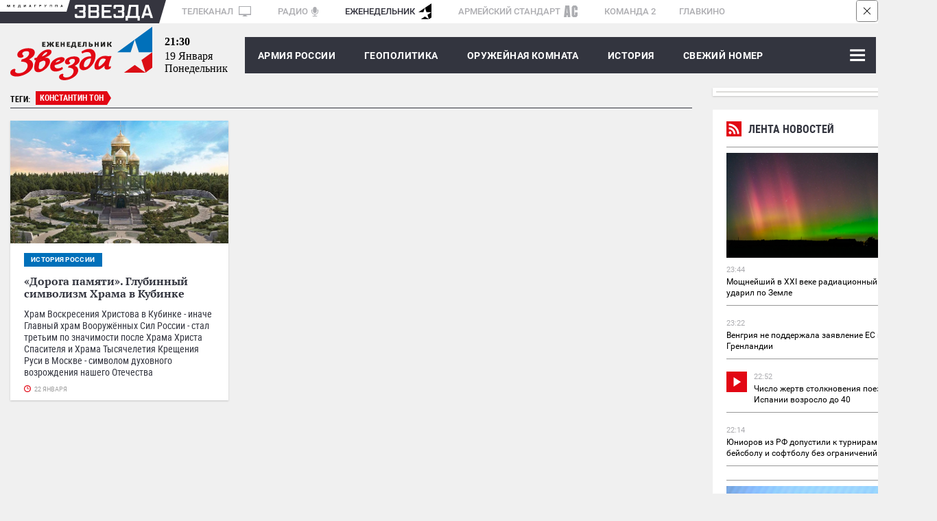

--- FILE ---
content_type: text/html; charset=UTF-8
request_url: https://zvezdaweekly.ru/tags/?q=%D0%9A%D0%BE%D0%BD%D1%81%D1%82%D0%B0%D0%BD%D1%82%D0%B8%D0%BD+%D0%A2%D0%BE%D0%BD
body_size: 9906
content:
<!DOCTYPE html>
<html lang="ru">
<head>
<meta charset="UTF-8">
<meta http-equiv="X-UA-Compatible" content="IE=edge">
<meta name="viewport" content="width=device-width,initial-scale=1.0">
<meta name = "format-detection" content = "telephone=no">
<meta property="fb:app_id" content="354770398332819" />

<link rel="stylesheet" href="/assets/js/owlcarousel2-2.2.1/dist/assets/owl.carousel.css">
<link rel="stylesheet" href="/assets/js/owlcarousel2-2.2.1/dist/assets/owl.theme.default.css">
<link rel="stylesheet" href="/assets/css/magnific-popup.css">
<link rel="stylesheet" href="/assets/css/tiny-slider.css">
<!--[if (lt IE 9)]><script src="https://cdnjs.cloudflare.com/ajax/libs/tiny-slider/2.9.2/min/tiny-slider.helper.ie8.js"></script><![endif]-->
<link rel="stylesheet" href="//tvzvezda.ru/assets/css/banners.css">
<link href="/assets/css/style053.css?=1" rel="stylesheet" type='text/css' />
<title>Новости : Константин Тон  - Еженедельник «ЗВЕЗДА»</title>

<meta name="description" content="zvezdaweekly.ru Еженедельник «ЗВЕЗДА»: главные новости дня, комментарии экспертов. Аналитика, Инфографика, Геополитика, Военное обозрение, Армия России.">
<meta property="og:title" content="zvezdaweekly.ru Еженедельник «ЗВЕЗДА»"/>
<meta property="og:description" content="zvezdaweekly.ru Еженедельник «ЗВЕЗДА»: главные новости дня, комментарии экспертов. Аналитика, Инфографика, Геополитика, Военное обозрение, Армия России."/>
<meta property="og:image" content="//zvezdaweekly.ru/assets/images/logo.svg"/>
<meta property="og:url" content="https://zvezdaweekly.ru/"/>
<meta property="og:site_name" content="Еженедельник «ЗВЕЗДА»"/>
<meta property="article:author" content="https://zvezdaweekly.ru">

<link rel="icon" type="image/x-icon" href="/assets/favicon/favicon.ico" />
<link rel="apple-touch-icon" sizes="180x180" href="/assets/favicon/apple-touch-icon.png?v=e">
<link rel="icon" type="image/png" sizes="32x32" href="/assets/favicon/favicon-32x32.png?v=e">
<link rel="icon" type="image/png" sizes="16x16" href="/assets/favicon/favicon-16x16.png?v=e">
<link rel="manifest" href="/manifest.json?v=e">
<link rel="mask-icon" href="/assets/favicon/safari-pinned-tab.svg?v=e" color="#5bbad5">
<link rel="shortcut icon" href="/assets/favicon/favicon.ico?v=e">
<meta name="msapplication-config" content="/assets/favicon/browserconfig.xml?v=e">
<meta name="theme-color" content="#ffffff">
<!-- Global site tag (gtag.js) - Google Analytics -->
<script async src="https://www.googletagmanager.com/gtag/js?id=UA-112681953-1"></script>
<script>
window.dataLayer = window.dataLayer || [];
function gtag(){dataLayer.push(arguments);}
gtag('js', new Date());
gtag('config', 'UA-112681953-1');
</script>
<script type="text/javascript" src="https://yastatic.net/pcode/adfox/loader.js" crossorigin="anonymous"></script>
<script src='https://news.gnezdo.ru/loader.min.js' crossorigin='use-credentials' async></script>
</head>
<body class="svg">
<!--Расположение: ZW-0-->
<div class="hidden-sm-down">
<div id="billboardYa">
<!-- обвязка прилипающего блока -->
<div id="sticky" style="width: 100%; z-index: 999998; background: rgb(247, 247, 247);">
<!-- крестик для закрытия блока -->
<div id="stickyClose" style="z-index: 99999999; width: 30px; height: 30px; position: absolute; top: 0px; right: 0px; border: 1px solid rgba(0, 0, 0, 0.5); border-radius: 4px; display: unset;">
<svg version="1.1" xmlns="http://www.w3.org/2000/svg" viewBox="0 0 40 40"><rect fill="#fff" x="0" y="0" rx="4" width="100%" height="100%"></rect><polygon points="27,13.7 26.3,13 20,19.3 13.7,13 13,13.7 19.3,20 13,26.3 13.7,27 20,20.7 26.3,27 27,26.3 20.7,20"></polygon></svg>
</div>
<!-- сюда отрисовываем баннер -->
<div id="adfox_151609372077378986"></div>
</div>
</div>
</div>
<!--Расположение: ZW-0 mobile header-->
<div id="adfox_15161003263771287" class="center_reclama"></div>
<div class="container hidden-sm-down">
<div class="mediagroup">
<div class="mediagroup_half_white"></div>
<div class="main">
<div class="mediagroup_fake_black"></div>
<div class="mediagroup_media_logo"><img class="mediagroup_media_logo_img" width="84" height="4" src="/assets/images/mediagroup/mediagroup.svg" />
<img width="10" height="34" src="/assets/images/mediagroup/triangle_scaleble_fff_35353f.svg" /></div><!--
---><div class="mediagroup_zvezda_logo">
<img class="mediagroup_zvezda_logo_img" src="/assets/images/mediagroup/zvezda.svg" />
<img width="10" height="34" src="/assets/images/mediagroup/triangle_scaleble_35353f_fff.svg" />
</div><!--
---><div class="mediagroup_whitefield" style="padding: 5px 0 0 8px !important;">
<a href="https://tvzvezda.ru/">ТЕЛЕКАНАЛ <span class="mediagroup_sm_logo mediagroup_tv_logo"><img src="/assets/images/mediagroup/tv_icon.svg" /></span></a>
<a href="http://radiozvezda.ru">РАДИО<span class="mediagroup_sm_logo mediagroup_radio_logo"><img src="/assets/images/mediagroup/radio.svg" /></span></a>
<a class="mediagroup_corrent_logo" href="/">ЕЖЕНЕДЕЛЬНИК<span class="mediagroup_sm_logo mediagroup_weekly_logo"><img src="/assets/images/mediagroup/weekly.svg" /></span></a>
<a href="https://armystandard.ru">АРМЕЙСКИЙ СТАНДАРТ<span class="mediagroup_sm_logo mediagroup_as_logo"><img src="/assets/images/mediagroup/as_icon1.svg" /></span></a>
<a href="http://komanda2.ru/">КОМАНДА 2</a>
<a href="http://glavkino.ru/">ГЛАВКИНО</a>
</div>
<div class="mediagroup_rightfield">
</div>
</div>
<div class="mediagroup_full_white"></div>
</div>
</div>
<header class="header">
<div class="container">
<div class="top_head main_real">
<a href="/" class="logo">
<img class="hidden-sm-down" src="/assets/images/logo.svg">
<img class="hidden-sm-up mobile_logo" src="/assets/images/logo_mobile.svg">
</a>
<div class="polosa_start"></div>
<div class="current-date ">
<div class="current-date-time hidden-sm-down"></div>
<div class="current-date-date"></div>
<div class="current-date-week"></div>
</div>
<nav class="menu hidden-sm-up">
<div class="polosa_logo">
<div class="navbar-line">
<label for="mobile-navbar" class="navbar-handle"><span></span></label>
<label for="mobile-navbar" class="searchbar-handle js-focused-on-search"><span></span></label>
</div>
<input type="checkbox" id="mobile-navbar" class="navbar-toggle collapsed">
<div class="fixed-menu">
<label class="close-bt" for="mobile-navbar"><img src="/assets/images/btn_close.svg"></label>
<div class="fixed-menu-wrapper">
<ul class="navbar-left nav" style="">

<li class="expanded-menu">

<div class="expanded-button">
<a class="expanded-button-text not-expanded-button" href="/news/army/">Армия России</a>
</div>

</li>

<li class="expanded-menu">

<input type="checkbox" id="navbar-checkbox-1" class="navbar-toggle collapsed">
<div class="expanded-button">
<label for="navbar-checkbox-1" class="expanded-button-label"></label>
<a class="expanded-button-text" href="/news/geopolitics/">Геополитика</a>
</div>
<ul class="second-level">

<li class=""><a href="/tags/?q=Политика и экономика">Политика и экономика</a></li>

<li class=""><a href="/tags/?q=Вокруг России">Вокруг России</a></li>

<li class=""><a href="/tags/?q=Конфликты">Конфликты</a></li>

</ul>

</li>

<li class="expanded-menu">

<input type="checkbox" id="navbar-checkbox-2" class="navbar-toggle collapsed">
<div class="expanded-button">
<label for="navbar-checkbox-2" class="expanded-button-label"></label>
<a class="expanded-button-text" href="/news/armory_room/">Оружейная комната</a>
</div>
<ul class="second-level">

<li class=""><a href="/tags/?q=ОПК">ОПК</a></li>

<li class=""><a href="/tags/?q=Рынки вооружений">Рынки вооружений</a></li>

<li class=""><a href="/tags/?q=Вооружение">Вооружение</a></li>

<li class=""><a href="/tags/?q=Военная техника">Военная техника</a></li>

</ul>

</li>

<li class="expanded-menu">

<input type="checkbox" id="navbar-checkbox-3" class="navbar-toggle collapsed">
<div class="expanded-button">
<label for="navbar-checkbox-3" class="expanded-button-label"></label>
<a class="expanded-button-text" href="/news/history/">История</a>
</div>
<ul class="second-level">

<li class=""><a href="/tags/?q=День Победы">День Победы</a></li>

</ul>

</li>

<li class="expanded-menu">

<div class="expanded-button">
<a class="expanded-button-text not-expanded-button" href="/news/new_magazine/">Свежий номер</a>
</div>

</li>

<li class="expanded-menu">

<input type="checkbox" id="navbar-checkbox-5" class="navbar-toggle collapsed">
<div class="expanded-button">
<label for="navbar-checkbox-5" class="expanded-button-label"></label>
<a class="expanded-button-text" href="/news/fathers_and_sons/">Отцы и дети</a>
</div>
<ul class="second-level">

<li class=""><a href="/tags/?q=Ветераны">Ветераны</a></li>

<li class=""><a href="/tags/?q=ДОСААФ">ДОСААФ</a></li>

<li class=""><a href="/tags/?q=Военное образование">Военное образование</a></li>

<li class=""><a href="/tags/?q=Юнармия">Юнармия</a></li>

</ul>

</li>

<li class="expanded-menu">

<div class="expanded-button">
<a class="expanded-button-text not-expanded-button" href="/news/opinion/">Мнения</a>
</div>

</li>

<li class="search-in-mobile">
<form action="/search" method="get" class="search-menu">
<input class="js-on-search search-input-mobile" name="q" type="search" value="Константин Тон" placeholder="Поиск" minlength="3"/>
<input type="submit" value="" class="search-submit-mobile" />
</form>
</li>
<li class="opened-menu">
<a href="https://tvzvezda.ru/" target="_blank" class="mediagroup-mobile">
<img class="tv_icon" src="/assets/images/mediagroup/tv_icon.svg">Телеканал «ЗВЕЗДА»</a>
<a href="http://radiozvezda.ru" target="_blank" class="mediagroup-mobile">
<img class="radio_icon" src="/assets/images/mediagroup/radio.svg"> Радио «ЗВЕЗДА»</a>
<a href="https://armystandard.ru" target="_blank" class="mediagroup-mobile">
<img class="as_icon" src="/assets/images/mediagroup/as_icon1.svg"> Журнал «Армейский стандарт»</a>
<a href="http://komanda2.ru/" target="_blank" class="mediagroup-mobile">Команда 2</a>
<a href="http://glavkino.ru/" target="_blank" class="mediagroup-mobile">
<img class="kinostudio_icon" src="/assets/images/mediagroup/kinostudio.svg">ГЛАВКИНО</a>
</li>
</ul>
</div>
</div>
</div>
</nav>
<nav class="menu hidden-sm-down">
<div class="polosa_logo">
<div class="weekly-menu">
<a href="/news/army/">Армия России</a>
<a href="/news/geopolitics/">ГЕОПОЛИТИКА</a>
<a href="/news/armory_room/">ОРУЖЕЙНАЯ КОМНАТА</a>
<a href="/news/history/">История</a>
<a href="/news/new_magazine/">Свежий номер</a>
</div>
<input type="checkbox" id="navbar-checkbox" class="navbar-toggle collapsed">
<input type="checkbox" id="searchbar-checkbox" class="navbar-toggle collapsed">
<div class="navbar-line">
<label for="navbar-checkbox" class="navbar-handle"><span></span></label>
<label for="searchbar-checkbox" class="searchbar-handle">
<span></span>
</label>
</div>
<form action="/search" method="get" class="search-menu">
<label id="search_label" for="search"></label>
<input id="search" name="q" type="search" value="Константин Тон" placeholder="Поиск" minlength="3"/>
<input id="search_submit" type="submit" value="Найти" />
</form>
<div class="inner-menu">

<ul class="navbar-nav second-nav">
<li class="first"><a href="/news/army/" >Армия России</a></li>

</ul>

<ul class="navbar-nav second-nav">
<li class="first"><a href="/news/geopolitics/" >Геополитика</a></li>


<li class="second"><a href = "/tags/?q=Политика и экономика" > Политика и экономика </a></li>

<li class="second"><a href = "/tags/?q=Вокруг России" > Вокруг России </a></li>

<li class="second"><a href = "/tags/?q=Конфликты" > Конфликты </a></li>


</ul>

<ul class="navbar-nav second-nav">
<li class="first"><a href="/news/armory_room/" >Оружейная комната</a></li>


<li class="second"><a href = "/tags/?q=ОПК" > ОПК </a></li>

<li class="second"><a href = "/tags/?q=Рынки вооружений" > Рынки вооружений </a></li>

<li class="second"><a href = "/tags/?q=Вооружение" > Вооружение </a></li>

<li class="second"><a href = "/tags/?q=Военная техника" > Военная техника </a></li>


</ul>

<ul class="navbar-nav second-nav">
<li class="first"><a href="/news/history/" >История</a></li>


<li class="second"><a href = "/tags/?q=День Победы" > День Победы </a></li>


</ul>

<ul class="navbar-nav second-nav">
<li class="first"><a href="/news/new_magazine/" >Свежий номер</a></li>

</ul>

<ul class="navbar-nav second-nav">
<li class="first"><a href="/news/fathers_and_sons/" >Отцы и дети</a></li>


<li class="second"><a href = "/tags/?q=Ветераны" > Ветераны </a></li>

<li class="second"><a href = "/tags/?q=ДОСААФ" > ДОСААФ </a></li>

<li class="second"><a href = "/tags/?q=Военное образование" > Военное образование </a></li>

<li class="second"><a href = "/tags/?q=Юнармия" > Юнармия </a></li>


</ul>

<ul class="navbar-nav second-nav">
<li class="first"><a href="/news/opinion/" >Мнения</a></li>

</ul>

</div>
</div>
</nav>
</div>
</div>
</header>


<div class="container">
<div class="row">
<div class="col col-w-1006">
<div class="tags tagsinbegin">
<div class="tag-name">ТЕГИ:</div>

<div class="
tag-one

first-tag">
<span class="words">Константин Тон</span>
</div>

</div>

<div class="js-ajax-receiver">







<div class="row space-between">

<div class="col-3">
<a href="/news/20201221714-SshSo.html" class="foto-news">
<img class="foto-news-image" src="https://mcdn2.tvzvezda.ru/storage/default/2020/01/22/d32b22d1bb9d41a093c462d944f4212b.jpg"/>
<div class="text-inner">

<div class="main-tag-name"><span>история россии</span></div>

<div class="text-wrap">«Дорога памяти». Глубинный символизм Храма в Кубинке</div>
<div class="anons-wrap">Храм Воскресения Христова в Кубинке - иначе Главный храм Вооружённых Сил России - стал третьим по значимости после Храма Христа Спасителя и Храма Тысячелетия Крещения Руси в Москве - символом духовного возрождения нашего Отечества</div>
</div>
<div class="date-update">22 января</div>
</a>
</div>




<div class="col-3"></div>
<div class="col-3"></div>
</div>




<div class="row space-between hidden-sm-down">
<!--Расположение: ZW-4 desktop сontent2-->
<div id="adfox_15161020208463528"></div>
</div>
<div class="reclama hidden-sm-up lined">
<div class="rec_block">Реклама</div>
<div class="inner">
<!--Расположение: ZW-4 mobile сontent2-->
<div id="adfox_151695663042183395" class="center_reclama"></div>
</div>
</div>
</div>

</div>
<div class="col col-w-300">
<div class="hidden-sm-down">
<!--Расположение: ZW-1 desktop sidebar top-->
<div class="outer-banner" style="box-shadow: 0px 1px 2px rgba(153, 153, 153, 0.5);">
<div class="inner-banner">
<div id="adfox_151610080920555053"></div>
</div>
</div>
</div>
<div class="line_news">
<div class="shadow">
<iframe scrolling="no" frameborder="no" border="0" hspace="0" vspace="0" allowfullscreen="true"
mozallowfullscreen="true" webkitallowfullscreen="true"
width="100%" height="1500px"
src="//tvzvezda.ru/export-blocks/lenta_news" class=""
style="border: none; display: block;"
></iframe>
</div>
</div>
<div class="js-in-banner_efir_program shadow">
</div>
<div class="js-in-banner_filmsonline shadow">
</div>
<div class="outer-banner hidden-sm-down" style="box-shadow: 0px 1px 2px rgba(153, 153, 153, 0.5);">
<div class="inner-banner">
<!--Расположение: ZW-5 desktop sidebar bottom-->
<div id="adfox_151610206056418492"></div>
</div>
</div>
</div>

</div>
</div>

<div class="reclama hidden-sm-up lined">
<div class="r39890"></div>
<script>
(function() {
var container = (function() {
var informers = document.getElementsByClassName('r39890'),
len = informers.length;
return len ? informers[len - 1] : null;
})(),
idn = (function() {
var i, num, idn = '', chars = "abcdefghiklmnopqrstuvwxyz",
len = Math.floor((Math.random() * 2) + 4);
for (i = 0; i < len; i++) {
num = Math.floor(Math.random() * chars.length);
idn += chars.substring(num, num + 1);
}
return idn;
})();
container.id = idn;
var script = document.createElement('script');
script.className = 's39890';
script.src = 'https://js-ru.virtonnews.com/n4p/0/39/ticker_39890.js';
script.dataset.idn = idn;
container.appendChild(script);
})();
</script>
</div>
<!--Расположение: ZW-6 desktop footer-->
<div id="adfox_151610210573068842" class="hidden-sm-down"></div>
<div class="reclama hidden-sm-up lined">
<div class="rec_block">Реклама</div>
<div class="inner">
<!--Расположение: ZW-6 mobile footer-->
<div id="adfox_151678592496158412" class="center_reclama"></div>
</div>
</div>
<!--Тип баннера: zw-7-->
<div class="hidden-sm-up">
<div id="popup_adfox_160849217711213880" style="bottom: 0px; position: fixed; z-index: 99999998; width: 100%; max-height: 100px; left: 0px; background-color: #808080;">
<div id="popupStickyClose" style="z-index: 99999999;width: 30px;height: 30px;position: absolute;top: 0px;right: 0px;border: 1px solid rgba(0,0,0,0.5);border-radius: 4px; display: none">
<svg version="1.1" xmlns="http://www.w3.org/2000/svg" viewBox="0 0 40 40"><rect fill="#fff" x="0" y="0" rx="4" width="100%" height="100%"></rect><polygon points="27,13.7 26.3,13 20,19.3 13.7,13 13,13.7 19.3,20 13,26.3 13.7,27 20,20.7 26.3,27 27,26.3 20.7,20"></polygon></svg>
</div>
<script type="text/javascript">
var popupStickyClose = document.getElementById("popupStickyClose");
function render_adfox_160849217711213880 () {
popupStickyClose.style.display = 'unset';
popupStickyClose.addEventListener ('click', function () {
var popupBanner = document.getElementById('popup_adfox_160849217711213880');
popupBanner.parentNode.removeChild (popupBanner);
var timer = setTimeout( function () {
popupBanner.parentNode.removeChild (popupBanner)
}, 5000);
});
}
</script>
<!--AdFox START-->
<!--zvezda_site-->
<!--Площадка: zvezdaweekly.ru / * / *-->
<!--Тип баннера: zw-7-->
<!--Расположение: <низ страницы>-->
<div id="adfox_160849217711213880"></div>
</div>
</div>
<div class="footer">
<div class="container">
<table class="gap2">
<tr><td colspan="3">
<a href="/" class="logo"><img src="/assets/images/zvezdamedia_logo_w230.svg" width="230" height="65" alt="Медиагруппа «Звезда»"/></a>
<div class="social flex justify-content-space-between">


<a class="ok" target="_blank" href="https://ok.ru/group/53875662127297"><img width="12" height="19" src="/assets/images/social/ok.svg" onerror="this.onerror=null; this.src='/assets/images/social/ok.png'" alt="Еженедельник «Звезда» на одноклассниках"></a>
<a class="vk" target="_blank" href="https://vk.com/zvezdaweekly"><img style="margin: 0;" width="34" height="35" src="/assets/images/social/vk.svg" onerror="this.onerror=null; this.src='/assets/images/social/vk.png'" alt="Еженедельник «Звезда» вконтакте"></a>
<a class="telegram" target="_blank" href="https://t.me/zvezdaweekly"><img width="18" height="18" src="/assets/images/social/telegram.svg" onerror="this.onerror=null; this.src='/assets/images/social/telegram.png'" alt="Еженедельник «Звезда» в telegram"></a>

<a class="dzen" target="_blank" href="https://dzen.ru/id/5aa798a9c89010028f15d3ae"><img width="18" height="18" src="/assets/images/social/dzen.svg" onerror="this.onerror=null; this.src='/assets/images/social/dzen.png'" alt="Еженедельник «Звезда» на Дзен"></a>


<!--
<a class="rss" href="http://tvzvezda.ru/rss/"><img width="14" height="14" src="/assets/images/social/rss.svg" onerror="this.onerror=null; this.src='/assets/images/social/rss.png'" alt="RSS еженедельника «Звезда»"></a>
-->
</div>
</td><td class="hidden-sm-down">




</td><td class="hidden-sm-down">
</td>
</tr>
</table>
</div>
<div class="info_zvezda">
<div class="main">
<div class="inner">
<div class="copyright">


Сетевое издание «Еженедельник «ЗВЕЗДА» (zvezdaweekly.ru) (далее – Издание) является средством массовой информации и зарегистрировано в Федеральной службе по надзору в сфере связи, информационных технологий и массовых коммуникаций (Свидетельство о регистрации ЭЛ № ФС77–73041 от 06 июня 2018 года).
<br /><br />
Учредителем является акционерное общество «Телерадиокомпания Вооруженных Сил Российской Федерации «ЗВЕЗДА» (АО «ТРК ВС РФ «ЗВЕЗДА»).
<br/><br/>
Главный редактор: Одноколенко О.Г.
<br/><br/>
&nbsp;&nbsp;&nbsp;Контакты:<br />
&nbsp;&nbsp;&nbsp;Адрес: Россия, 129164, г. Москва, проспект Мира, д. 126<br />
&nbsp;&nbsp;&nbsp;E-mail: <a href="mailto:info@zvezdaweekly.ru">info@zvezdaweekly.ru</a><br />
&nbsp;&nbsp;&nbsp;Тел: <a href="tel:+74956830270">+7 (495) 683-0270</a><br />
<br/>
Издание может содержать информационную продукцию, предназначенную для лиц старше 18 лет.<br />
На сайте zvezdaweekly.ru применяются рекомендательные технологии (информационные технологии предоставления информации на основе сбора, систематизации и анализа сведений, относящихся к предпочтениям пользователей сети «Интернет», находящихся на территории Российской Федерации). <a target="_blank" href="https://zvezdaweekly.ru/about/202311201546-7c816.html">Подробнее</a><br />
<br />
<a href="/about/pravo-zw">Правила использования материалов АО «ТРК ВС РФ «ЗВЕЗДА».</a>
<br /><br />
© АО «ТРК ВС РФ «ЗВЕЗДА»
</div>
<div class="subfooter">
<div class="nextblock">
<!-- Top100 (Kraken) Widget -->
<span id="top100_widget"></span>
<!-- END Top100 (Kraken) Widget -->
<!-- Top100 (Kraken) Counter -->
<script>
(function (w, d, c) {
(w[c] = w[c] || []).push(function() {
var options = {
project: 4540063,
element: 'top100_widget',
};
try {
w.top100Counter = new top100(options);
} catch(e) { }
});
var n = d.getElementsByTagName("script")[0],
s = d.createElement("script"),
f = function () { n.parentNode.insertBefore(s, n); };
s.type = "text/javascript";
s.async = true;
s.src =
(d.location.protocol == "https:" ? "https:" : "http:") +
"//st.top100.ru/top100/top100.js";
if (w.opera == "[object Opera]") {
d.addEventListener("DOMContentLoaded", f, false);
} else { f(); }
})(window, document, "_top100q");
</script>
<noscript>
<img src="//counter.rambler.ru/top100.cnt?pid=4540063" alt="Топ-100" />
</noscript>
<!-- END Top100 (Kraken) Counter -->
</div>
<div class="nextblock">
<!-- Rating@Mail.ru counter -->
<script type="text/javascript">
var _tmr = window._tmr || (window._tmr = []);
_tmr.push({id: "2957659", type: "pageView", start: (new Date()).getTime()});
(function (d, w, id) {
if (d.getElementById(id)) return;
var ts = d.createElement("script"); ts.type = "text/javascript"; ts.async = true; ts.id = id;
ts.src = (d.location.protocol == "https:" ? "https:" : "http:") + "//top-fwz1.mail.ru/js/code.js";
var f = function () {var s = d.getElementsByTagName("script")[0]; s.parentNode.insertBefore(ts, s);};
if (w.opera == "[object Opera]") { d.addEventListener("DOMContentLoaded", f, false); } else { f(); }
})(document, window, "topmailru-code");
</script><noscript><div>
<img src="//top-fwz1.mail.ru/counter?id=2957659;js=na" style="border:0;position:absolute;left:-9999px;" alt="" />
</div></noscript>
<!-- //Rating@Mail.ru counter -->
<!-- Rating@Mail.ru logo -->
<a href="https://top.mail.ru/jump?from=2957659">
<img src="//top-fwz1.mail.ru/counter?id=2957659;t=295;l=1"
style="border:0;" height="31" width="38" alt="Рейтинг@Mail.ru" /></a>
<!-- //Rating@Mail.ru logo -->
</div>
<div class="nextblock">
<!--LiveInternet counter--><script type="text/javascript">
document.write("<a href='//www.liveinternet.ru/click' "+
"target=_blank><img src='//counter.yadro.ru/hit?t44.1;r"+
escape(document.referrer)+((typeof(screen)=="undefined")?"":
";s"+screen.width+"*"+screen.height+"*"+(screen.colorDepth?
screen.colorDepth:screen.pixelDepth))+";u"+escape(document.URL)+
";h"+escape(document.title.substring(0,150))+";"+Math.random()+
"' alt='' title='LiveInternet' "+
"border='0' width='31' height='31'><\/a>")
</script><!--/LiveInternet-->
</div>
<div class="clear"></div>
</div>
</div>
</div>
</div>
<div class="upbutton">
<div class="transition_all">
<a href="#" id="upbutton">
<svg width="50" height="50">
<image xlink:href="/assets/images/up_btn.svg" width="50" height="50"/>
</svg>
</a>
</div>
</div>
<div class="cookie_messege">
<div class="cookie_messege_text">Необходимо включить куки (Cookies) в настройках вашего браузера. Мы используем cookies, чтобы обеспечить вам лучшее взаимодействие с нашим сайтом, в частности это <b>просмотр видео</b> к новостям, новых <b>программ</b> и <b>прямого эфира</b> еженедельника «Звезда». Наш сайт использует cookies в том числе и от сторонних ресурсов, чтобы предоставить наиболее релевантную вам рекламную информацию. Продолжая использовать наш сайт, вы соглашаетесь с использованием cookies.
</div>
<svg class="close_button" width="34" height="34">
<image xlink:href="/assets/images/cross-in-circle.svg" width="34" height="34"/>
</svg>
</div>
</div>
<!-- Yandex.Metrika counter -->
<script type="text/javascript" >
(function(m,e,t,r,i,k,a){m[i]=m[i]||function(){(m[i].a=m[i].a||[]).push(arguments)};
m[i].l=1*new Date();k=e.createElement(t),a=e.getElementsByTagName(t)[0],k.async=1,k.src=r,a.parentNode.insertBefore(k,a)})
(window, document, "script", "https://mc.yandex.ru/metrika/tag.js", "ym");
ym(47357640, "init", {
clickmap:true,
trackLinks:true,
accurateTrackBounce:true,
webvisor:true
});
</script>
<noscript><div><img src="https://mc.yandex.ru/watch/47357640" style="position:absolute; left:-9999px;" alt="" /></div></noscript>
<!-- /Yandex.Metrika counter -->
<script type="text/javascript" src="/assets/js/promise-polyfill.min.js" ></script>
<script type="text/javascript" src="/assets/js/fetch.umd.js" ></script>
<script type="text/javascript" charset="utf-8">
(function() {
var sm = document.createElement("script");
sm.type = "text/javascript";
sm.async = true;
sm.defer = true;
sm.src = "//services.tvzvezda.ru/analytics/static/zvezdaweekly.js?v=2";
var s = document.getElementsByTagName("script")[0];
s.parentNode.insertBefore(sm, s);
})();
</script>
<script type="text/javascript" src="/assets/js/playerjs-tvzvezda-combine-12.9.js"></script>
<script type="text/javascript" src="/assets/js/adfox.lpd.js" ></script>
<script type="text/javascript" src="/assets/js/swfobject_2.3.js"></script>
<script type="text/javascript" src="/assets/js/jquery-3.3.1.min.js"></script>
<script type="text/javascript" src="/assets/js/jquery.magnific-popup.ru.min.js" ></script>
<script type="text/javascript" src="/assets/js/retina.min.js" ></script>
<script type="text/javascript" src="/assets/js/jquery.nicescroll.min.js" ></script>
<script type="text/javascript" src="/assets/js/owlcarousel2-2.2.1/dist/owl.carousel.js" ></script>
<script type="text/javascript" src="/assets/js/tiny-slider.js"></script>
<script type="text/javascript" src="/assets/js/doT.min.js" ></script>
<script type="text/javascript" src="/assets/js/templates.js" ></script>
<script type="text/javascript" src="/assets/js/date.format.js" ></script>
<script type="text/javascript" src="//vk.com/js/api/share.js?94" charset="windows-1251" ></script>
<script src="/adfox.js"></script>
<script type="text/javascript" src="/assets/js/script_js.min.js" ></script>
<script type="text/javascript" src="/assets/js/script03.js" ></script>

<script>
var offset = 5;
var limit = 5;
$(".js-ajax-call").click(function (e) {
e.preventDefault();
offset = offset + limit;
$.getTvzvezdaBlock(templates.main,"/tags/"+limit+"/"+offset+"/?q=Константин Тон", '.js-ajax-receiver', '.js-ajax-call', {'reset':'dd mmmm', 'count':limit});
});
</script>



<script>
(function() {
if (document.getElementsByClassName('main-slider').length) {
var addcenterclass = function (info, eventName) {
$(".tns-item").removeClass("center");
var _slides = $(".tns-item.tns-slide-active");
if (_slides.length == 1)
_slides.addClass("center");
else
// _slides[Math.ceil(_slides.length/2)].addClass("center");
_slides.filter(function(index, element){
return index === Math.floor(_slides.length/2);
}).addClass("center");
};
var main_slider = tns({
container: '.main-slider',
items: 1,
//slideBy: 'page',
edgePadding: 50,
//fixedWidth: 590,
//gutter: 30,
center: true,
controls: true,
controlsContainer: '.main-slider-controls',
nav: false,
autoplayButtonOutput: false,
preventScrollOnTouch: 'auto',
mouseDrag: true,
// rewind: true,
autoplay: false,
onInit: addcenterclass,
responsive: {
750: {
//center: false,
fixedWidth: 590,
edgePadding: 0
},
900: {
//edgePadding: 200
},
1366:{
center: true,
fixedWidth: 590
}
}
});
if (main_slider)
main_slider.events.on('indexChanged', addcenterclass);
}
}());
function initSlider(e) {
var _dots = $("#owl-main .owl-dots");
var _m_l = -_dots.width()/2;
_dots.css('margin-left', _m_l );
var _dots2 = $("#owl-opinions .owl-dots");
var _m_l2 = -_dots2.width()/2;
_dots2.css('margin-left', _m_l2 );
showDots(e);
}
function showDots(e) {
var _dots = $("#owl-main .owl-dots");
_dots.removeClass('disabled');
var _dots2 = $("#owl-opinions .owl-dots");
_dots2.removeClass('disabled');
}
var owl_opinions;
$(window).resize(function() {
if ($(window).width() < 750) {
$('.line_news').addClass('line_news-mobile');
owl_opinions.trigger('destroy.owl.carousel' );
owl_opinions = $("#owl-opinions").owlCarousel({
items: 3,
loop: true,
// center:true,
autoWidth:true,
'pagination' : true,
autoPlay : false,
onInitialized: initSlider,
onDragged: showDots,
onRefreshed: showDots
});
}else{
$('.line_news').removeClass('line_news-mobile');
owl_opinions.trigger('destroy.owl.carousel' );
owl_opinions = $("#owl-opinions").owlCarousel({
items: 1,
loop: true,
autoWidth:true,
//margin: 40,
'pagination' : true,
autoPlay : false
});
}
});
$(document).ready(function(){
if ($(window).width() < 750) {
$('.line_news').addClass('line_news-mobile');
owl_opinions = $('#owl-opinions').addClass('owl-carousel owl-theme').owlCarousel({
items: 3,
loop: true,
// center:true,
autoWidth:true,
'pagination' : true,
autoPlay : false,
onInitialized: initSlider,
onDragged: showDots,
onRefreshed: showDots
});
}else{
$('.line_news').removeClass('line_news-mobile');
owl_opinions = $("#owl-opinions").addClass('owl-carousel owl-theme').owlCarousel({
items: 1,
loop: true,
autoWidth:true,
//margin: 40,
'pagination' : true,
autoPlay : false
});
$('.opinions>.next').click(function() {
owl_opinions.trigger('next.owl.carousel');
});
}
});
</script>
<script>
$(document).ready(function () {
var date = new Date();
$('.current-date-time').text(date.format("HH:MM"));
$('.current-date-date').text(date.format("dd mmmm"));
$('.current-date-week').text(date.format("dddd"));
$('.js-focused-on-search').click(function () {
$('.js-on-search').focus();
});
});
$.getTvzvezda('https://tvzvezda.ru/export-blocks/filmsonline-banner-list/3/0/','.js-in-banner_filmsonline',{'reset':"dd.mm.yyyy, HH:MM"});
$.getTvzvezda('https://tvzvezda.ru/export-blocks/efir-program-folder-banner/programs/201705051916-tpaz.htm/','.js-in-banner_efir_program',{'reset':"dd.mm.yyyy, HH:MM"});
</script>
<script>
// 0
(function() {
if (document.getElementById('adfox_151609372077378986')) {
window.Ya.adfoxCode.createAdaptive({
ownerId: 206858,
containerId: 'adfox_151609372077378986',
params: {
pp: 'mev',
ps: 'cpwv',
p2: 'fudm'
},
onRender: function() {
$('#nd0stickyClose').on('click', function() {
$('#billboardYa').remove();
});
},
}, ['desktop'], {
tabletWidth: 750,
phoneWidth: 749,
isAutoReloads: true
});
}
}());
</script>
<script>
// 0 mobile
(function() {
if (document.getElementById('adfox_15161003263771287')) {
window.Ya.adfoxCode.createAdaptive({
ownerId: 206858,
containerId: 'adfox_15161003263771287',
params: {
pp: 'mer',
ps: 'cpwv',
p2: 'fudm'
}
}, ['tablet', 'phone'], {
tabletWidth: 750,
phoneWidth: 749,
isAutoReloads: true
});
}
}());
</script>
<script>
// 1
(function() {
if (document.getElementById('adfox_151610080920555053')) {
window.Ya.adfoxCode.createAdaptive({
ownerId: 206858,
containerId: 'adfox_151610080920555053',
params: {
pp: 'mew',
ps: 'cpwv',
p2: 'fudg'
}
}, ['desktop'], {
tabletWidth: 750,
phoneWidth: 749,
isAutoReloads: true
});
}
}());
</script>
<script>
// 1 mobile
(function() {
if (document.getElementById('adfox_151610088117066288')) {
window.Ya.adfoxCode.createAdaptive({
ownerId: 206858,
containerId: 'adfox_151610088117066288',
params: {
pp: 'mes',
ps: 'cpwv',
p2: 'fudg'
}
}, [ 'tablet', 'phone'], {
tabletWidth: 750,
phoneWidth: 749,
isAutoReloads: true
});
}
}());
</script>
<script>
// 2
(function() {
if (document.getElementById('adfox_151610175540357001')) {
window.Ya.adfoxCode.createAdaptive({
ownerId: 206858,
containerId: 'adfox_151610175540357001',
params: {
pp: 'mey',
ps: 'cpwv',
p2: 'fudh'
}
}, ['desktop'], {
tabletWidth: 750,
phoneWidth: 749,
isAutoReloads: true
});
}
}());
</script>
<script>
// 2 mobile
(function() {
if (document.getElementById('adfox_151610179773592702')) {
window.Ya.adfoxCode.createAdaptive({
ownerId: 206858,
containerId: 'adfox_151610179773592702',
params: {
pp: 'met',
ps: 'cpwv',
p2: 'fudh'
}
}, [ 'tablet', 'phone'], {
tabletWidth: 750,
phoneWidth: 749,
isAutoReloads: true
});
}
}());
</script>
<script>
// 3
(function() {
if (document.getElementById('adfox_151610186476259131')) {
window.Ya.adfoxCode.createAdaptive({
ownerId: 206858,
containerId: 'adfox_151610186476259131',
params: {
pp: 'mez',
ps: 'cpwv',
p2: 'fudi'
}
}, ['desktop'], {
tabletWidth: 750,
phoneWidth: 749,
isAutoReloads: true
});
}
}());
</script>
<script>
// 3 mobile
(function() {
if (document.getElementById('adfox_15169565459787828')) {
window.Ya.adfoxCode.createAdaptive({
ownerId: 206858,
containerId: 'adfox_15169565459787828',
params: {
pp: 'mja',
ps: 'cpwv',
p2: 'fudi'
}
}, ['tablet', 'phone'], {
tabletWidth: 750,
phoneWidth: 749,
isAutoReloads: false
});
}
}());
</script>
<script>
// 4
(function() {
if (document.getElementById('adfox_15161020208463528')) {
window.Ya.adfoxCode.createAdaptive({
ownerId: 206858,
containerId: 'adfox_15161020208463528',
params: {
pp: 'mfa',
ps: 'cpwv',
p2: 'fudj'
}
}, ['desktop'], {
tabletWidth: 750,
phoneWidth: 749,
isAutoReloads: true
});
}
}());
</script>
<script>
// 4 mobile
(function() {
if (document.getElementById('adfox_151695663042183395')) {
window.Ya.adfoxCode.createAdaptive({
ownerId: 206858,
containerId: 'adfox_151695663042183395',
params: {
pp: 'mjb',
ps: 'cpwv',
p2: 'fudj'
}
}, ['tablet', 'phone'], {
tabletWidth: 750,
phoneWidth: 749,
isAutoReloads: true
});
}
}());
</script>
<script>
// 5
(function() {
if (document.getElementById('adfox_151610206056418492')) {
window.Ya.adfoxCode.createAdaptive({
ownerId: 206858,
containerId: 'adfox_151610206056418492',
params: {
pp: 'mfb',
ps: 'cpwv',
p2: 'fudk'
}
}, ['desktop'], {
tabletWidth: 750,
phoneWidth: 749,
isAutoReloads: true
});
}
}());
</script>
<script>
// 5 mobile
(function() {
if (document.getElementById('adfox_151695666964698988')) {
window.Ya.adfoxCode.createAdaptive({
ownerId: 206858,
containerId: 'adfox_151695666964698988',
params: {
pp: 'mjc',
ps: 'cpwv',
p2: 'fudk'
}
}, ['tablet', 'phone'], {
tabletWidth: 750,
phoneWidth: 749,
isAutoReloads: true
});
}
}());
</script>
<script>
// 6
(function() {
if (document.getElementById('adfox_151610210573068842')) {
window.Ya.adfoxCode.createAdaptive({
ownerId: 206858,
containerId: 'adfox_151610210573068842',
params: {
pp: 'mfc',
ps: 'cpwv',
p2: 'fudl'
}
}, ['desktop'], {
tabletWidth: 750,
phoneWidth: 749,
isAutoReloads: true
});
}
}());
</script>
<script>
// 6 mobile
(function() {
if (document.getElementById('adfox_151678592496158412')) {
window.Ya.adfoxCode.createAdaptive({
ownerId: 206858,
containerId: 'adfox_151678592496158412',
params: {
pp: 'meu',
ps: 'cpwv',
p2: 'fudl'
}
}, ['tablet', 'phone'], {
tabletWidth: 750,
phoneWidth: 749,
isAutoReloads: true
});
}
}());
</script>
<script>
// 7 mobile
if (document.getElementById('adfox_160849217711213880')) {
window.Ya.adfoxCode.createAdaptive({
ownerId: 206858,
containerId: 'adfox_160849217711213880',
params: {
pp: 'i',
ps: 'cpwv',
p2: 'hbek'
}, onRender: function () {
render_adfox_160849217711213880();
}
}, ['desktop', 'tablet', 'phone'], {
tabletWidth: 830,
phoneWidth: 480,
isAutoReloads: false
});
}
</script>
</body>
</html>


--- FILE ---
content_type: text/html; charset=UTF-8
request_url: https://tvzvezda.ru/export-blocks/lenta_news
body_size: 4915
content:
<!DOCTYPE html>
<html lang="ru">
<head>
<meta charset="UTF-8">
<meta http-equiv="X-UA-Compatible" content="IE=edge">
<meta name="viewport" content="width=1280">
<meta name = "format-detection" content = "telephone=no">
<meta property="fb:app_id" content="1156774141083530" />
<meta name="google-site-verification" content="9UHkZymc1FPnZo2pE3lPOs_NSOYCLA0zS2FRLDkej_s" />
<meta name="yandex-verification" content="69302272e57c2ea8" />
<link href="/assets/css/style.css" rel="stylesheet" type='text/css' />
<title>Телеканал «Звезда»</title>

<meta name="description" content="Официальный сайт телеканала. Программа передач, главные новости дня, комментарии экспертов. Уникальные съемки военной техники и фильмы об армии.">
<meta property="og:title" content="Телеканал «Звезда»"/>
<meta property="og:description" content="Официальный сайт телеканала. Программа передач, главные новости дня, комментарии экспертов. Уникальные съемки военной техники и фильмы об армии."/>
<meta property="og:image" content="https://tvzvezda.ru/assets/images/zvezda_logo_for_amp_220x60px_v4.jpg"/>
<meta property="og:url" content="https://tvzvezda.ru/"/>
<meta property="og:site_name" content="Телеканал «Звезда»"/>
<meta property="og:type" content="website">
<meta property="relap:article" content="false">
<link href="//zvezdaweekly.ru/assets/css/lenta_news.css" rel="stylesheet" type='text/css' />
<style>
html, body {
background: #fff; overflow: hidden;
}
.line_news{height:1500px;}
</style>

<link rel="icon" type="image/x-icon" href="/assets/favicon/favicon.ico" />
<link rel="apple-touch-icon" sizes="180x180" href="/assets/favicon/apple-touch-icon.png?v=e">
<link rel="icon" type="image/png" sizes="32x32" href="/assets/favicon/favicon-32x32.png?v=e">
<link rel="icon" type="image/png" sizes="16x16" href="/assets/favicon/favicon-16x16.png?v=e">
<link rel="manifest" href="/assets/favicon/manifest.json?v=e">
<link rel="mask-icon" href="/assets/favicon/safari-pinned-tab.svg?v=e" color="#5bbad5">
<link rel="shortcut icon" href="/assets/favicon/favicon.ico?v=e">
<meta name="msapplication-config" content="/assets/favicon/browserconfig.xml?v=e">
<meta name="theme-color" content="#ffffff">
<script>window.yaContextCb = window.yaContextCb || []</script>
<script src="https://yandex.ru/ads/system/context.js" async></script>
</head>
<body class="svg">
<!--LiveInternet counter--><script type="text/javascript"><!--
new Image().src = "//counter.yadro.ru/hit?r"+
escape(document.referrer)+((typeof(screen)=="undefined")?"":
";s"+screen.width+"*"+screen.height+"*"+(screen.colorDepth?
screen.colorDepth:screen.pixelDepth))+";u"+escape(document.URL)+
";h"+escape(document.title.substring(0,80))+
";"+Math.random();//--></script><!--/LiveInternet-->
<!-- Rating@Mail.ru counter -->
<script type="text/javascript">
var _tmr = window._tmr || (window._tmr = []);
_tmr.push({id: "932097", type: "pageView", start: (new Date()).getTime()});
(function (d, w, id) {
if (d.getElementById(id)) return;
var ts = d.createElement("script"); ts.type = "text/javascript"; ts.async = true; ts.id = id;
ts.src = (d.location.protocol == "https:" ? "https:" : "http:") + "//top-fwz1.mail.ru/js/code.js";
ts.src = (d.location.protocol == "https:" ? "https:" : "http:") + "//top-fwz1.mail.ru/js/code.js";
var f = function () {var s = d.getElementsByTagName("script")[0]; s.parentNode.insertBefore(ts, s);};
if (w.opera == "[object Opera]") { d.addEventListener("DOMContentLoaded", f, false); } else { f(); }
})(document, window, "topmailru-code");
</script><noscript><div style="position:absolute;left:-10000px;">
<img src="//top-fwz1.mail.ru/counter?id=932097;js=na" style="border:0;" height="1" width="1" alt="Рейтинг@Mail.ru" />
</div></noscript>
<!-- //Rating@Mail.ru counter -->
<!--AdFox START-->
<!--zvezda_site-->
<!--Площадка: tvzvezda.ru / * / *-->
<!--Тип баннера: nd-0 100%x250-->
<!--Расположение: <верх страницы>-->
<div id="adfox_14959864650814562"></div>
<div class="fixed_bg"></div>


<div class="line_news">
<a href="/news/" class="razdel_name" target="_blank">
<div class="rubric_icon_small"><img src="//zvezdaweekly.ru/assets/images/rubric_icon/lenta.svg"
alt="Лента новостей"></div>
Лента новостей</a>
<div class="inner">

<a href="/news/20261192344-lZIzT.html" class="news_one" target="_blank">
<div class="image_group">

<img class="image" src="https://mcdn2.tvzvezda.ru/storage/news_other_images/2026/01/19/c7b8bb3898524872a9efdc6426a2386d.jpg"/>


</div>
<div class="bottom">
<span class="date">23:44</span>

<div class="name ">Мощнейший в XXI веке радиационный шторм ударил по Земле</div>
</div>
<div class="clear"></div>
</a>


<a href="/news/20261192322-783iV.html" class="news_one" target="_blank">
<div class="image_group">

</div>
<div class="bottom">
<span class="date">23:22</span>

<div class="name ">Венгрия не поддержала заявление ЕС по Гренландии</div>
</div>
<div class="clear"></div>
</a>


<a href="/news/20261192252-lC3rQ.html" class="news_one" target="_blank">
<div class="image_group">

</div>
<div class="bottom">
<span class="date">22:52</span>

<img class="video_ico" src="//zvezdaweekly.ru/assets/images/video_inside_52px_icon.svg" width="30"
height="30" alt="Видео"/>

<div class="name plus_ico">Число жертв столкновения поездов в Испании возросло до 40</div>
</div>
<div class="clear"></div>
</a>


<a href="/news/20261192212-EGNOs.html" class="news_one" target="_blank">
<div class="image_group">

</div>
<div class="bottom">
<span class="date">22:14</span>

<div class="name ">Юниоров из РФ допустили к турнирам по бейсболу и софтболу без ограничений</div>
</div>
<div class="clear"></div>
</a>

<div class="banner_240x400 2">
<div id="adfox_149598747169753399"></div>
</div>


<a href="/news/20261192149-gqrIq.html" class="news_one" target="_blank">
<div class="image_group">

<img class="image" src="https://mcdn2.tvzvezda.ru/storage/news_other_images/2026/01/19/9055d7deb34e49d29d8f61ae0289744a.jpg"/>


</div>
<div class="bottom">
<span class="date">21:49</span>

<div class="name ">Премьер Чехии купил глобус, чтобы найти Гренландию</div>
</div>
<div class="clear"></div>
</a>


<a href="/news/20261192120-URpf9.html" class="news_one" target="_blank">
<div class="image_group">

</div>
<div class="bottom">
<span class="date">21:22</span>

<div class="name ">Молдавия начала процедуру выхода из СНГ</div>
</div>
<div class="clear"></div>
</a>


<a href="/news/20261192047-RM1Tp.html" class="news_one" target="_blank">
<div class="image_group">

</div>
<div class="bottom">
<span class="date">20:49</span>

<div class="name ">Президент Болгарии Румен Радев объявил о своей отставке</div>
</div>
<div class="clear"></div>
</a>


<a href="/news/20261192021-oKJt5.html" class="news_one" target="_blank">
<div class="image_group">

</div>
<div class="bottom">
<span class="date">20:21</span>

<div class="name ">В Госдуму внесли законопроект для защиты от «эффекта Долиной»</div>
</div>
<div class="clear"></div>
</a>


<a href="/news/20261191956-Jq0aw.html" class="news_one" target="_blank">
<div class="image_group">

</div>
<div class="bottom">
<span class="date">19:56</span>

<img class="video_ico" src="//zvezdaweekly.ru/assets/images/video_inside_52px_icon.svg" width="30"
height="30" alt="Видео"/>

<div class="name plus_ico">Лукьянов: Гренландия не перебьет украинскую тему в Давосе</div>
</div>
<div class="clear"></div>
</a>


<a href="/news/20261191923-BX0Jd.html" class="news_one" target="_blank">
<div class="image_group">

</div>
<div class="bottom">
<span class="date">19:23</span>

<div class="name ">Керлингисты-юниоры из РФ смогут выступать с национальной символикой</div>
</div>
<div class="clear"></div>
</a>


<a href="/news/2026119192-ygIph.html" class="news_one" target="_blank">
<div class="image_group">

</div>
<div class="bottom">
<span class="date">19:02</span>

<div class="name ">Синоптик спрогнозировал самый холодный день января в Москве</div>
</div>
<div class="clear"></div>
</a>


<a href="/news/20261191857-kgwD2.html" class="news_one" target="_blank">
<div class="image_group">

</div>
<div class="bottom">
<span class="date">18:57</span>

<img class="video_ico" src="//zvezdaweekly.ru/assets/images/video_inside_52px_icon.svg" width="30"
height="30" alt="Видео"/>

<div class="name plus_ico">Задержанный за убийство в автобусе в Электростали заявил, что был в шоке</div>
</div>
<div class="clear"></div>
</a>


<a href="/news/20261191833-OtOs1.html" class="news_one" target="_blank">
<div class="image_group">

</div>
<div class="bottom">
<span class="date">18:33</span>

<div class="name ">Дети и сотрудники находились в запорожской школе в момент атаки ВСУ</div>
</div>
<div class="clear"></div>
</a>


<a href="/news/20261191829-SqMJB.html" class="news_one" target="_blank">
<div class="image_group">

</div>
<div class="bottom">
<span class="date">18:31</span>

<img class="video_ico" src="//zvezdaweekly.ru/assets/images/video_inside_52px_icon.svg" width="30"
height="30" alt="Видео"/>

<div class="name plus_ico">«Град» уничтожил склад боеприпасов, живую силу и технику боевиков в ДНР</div>
</div>
<div class="clear"></div>
</a>


<a href="/news/20261191815-51htG.html" class="news_one" target="_blank">
<div class="image_group">

</div>
<div class="bottom">
<span class="date">18:15</span>

<div class="name ">ЦБ собирается запретить предметы, похожие на деньги</div>
</div>
<div class="clear"></div>
</a>


<a href="/news/2026119181-L8hpW.html" class="news_one" target="_blank">
<div class="image_group">

</div>
<div class="bottom">
<span class="date">18:01</span>

<div class="name ">Спецпосланника Трампа отстранили от гонок на упряжках в Гренландии</div>
</div>
<div class="clear"></div>
</a>


</div>
<div class="bottom_gradient">
<a href="/news/" class="add_more" target="_blank">ВСЕ НОВОСТИ</a>
</div>
 
</div>

<div class="footer">
<div class="cookie_messege">
<div class="cookie_messege_text">Необходимо включить куки (Cookies) в настройках вашего браузера. Мы используем cookies, чтобы обеспечить вам лучшее взаимодействие с нашим сайтом, в частности это <b>просмотр видео</b> к новостям, новых <b>программ</b> и <b>прямого эфира</b> телеканала «Звезда». Наш сайт использует cookies в том числе и от сторонних ресурсов, чтобы предоставить наиболее релевантную вам рекламную информацию. Продолжая использовать наш сайт, вы соглашаетесь с использованием cookies.
</div>
<svg class="close_button" width="34" height="34">
<image xlink:href="/assets/images/cross-in-circle.svg" width="34" height="34"/>
</svg>
</div>
</div>
<!-- ga counter -->
<script>
(function(i,s,o,g,r,a,m){i['GoogleAnalyticsObject']=r;i[r]=i[r]||function(){
(i[r].q=i[r].q||[]).push(arguments)},i[r].l=1*new Date();a=s.createElement(o),
m=s.getElementsByTagName(o)[0];a.async=1;a.src=g;m.parentNode.insertBefore(a,m)
})(window,document,'script','https://www.google-analytics.com/analytics.js','ga');
ga('create', 'UA-21015613-1', 'auto');
ga('send', 'pageview', {

});
</script>
<!-- ga counter -->
<!-- Yandex.Metrika counter -->
<script type="text/javascript" >
(function(m,e,t,r,i,k,a){m[i]=m[i]||function(){(m[i].a=m[i].a||[]).push(arguments)};
m[i].l=1*new Date();k=e.createElement(t),a=e.getElementsByTagName(t)[0],k.async=1,k.src=r,a.parentNode.insertBefore(k,a)})
(window, document, "script", "https://mc.yandex.ru/metrika/tag.js", "ym");
ym(10094254, "init", {
id:10094254,
clickmap:true,
trackLinks:true,
accurateTrackBounce:true,
webvisor:true
});
</script>
<noscript><div><img src="https://mc.yandex.ru/watch/10094254" style="position:absolute; left:-9999px;" alt="" /></div></noscript>
<!-- /Yandex.Metrika counter -->
<!-- tns-counter.ru -->
<script type="text/javascript">
(function(win, doc, cb){
(win[cb] = win[cb] || []).push(function() {
try {
tnsCounterTvzvezda_ru = new TNS.TnsCounter({
'account':'tvzvezda_ru',
'tmsec': 'tvzvezda_total'
});
} catch(e){}
});
var tnsscript = doc.createElement('script');
tnsscript.type = 'text/javascript';
tnsscript.async = true;
tnsscript.src = ('https:' == doc.location.protocol ? 'https:' : 'http:') +
'//www.tns-counter.ru/tcounter.js';
var s = doc.getElementsByTagName('script')[0];
s.parentNode.insertBefore(tnsscript, s);
})(window, this.document,'tnscounter_callback');
</script>
<noscript>
<img src="//www.tns-counter.ru/V13a****tvzvezda_ru/ru/UTF-8/tmsec=tvzvezda_total/" width="0" height="0" alt="" />
</noscript>
<!--/ tns-counter.ru -->
<script>
((counterHostname) => {
window.MSCounter = {
counterHostname: counterHostname
};
window.mscounterCallbacks = window.mscounterCallbacks || [];
window.mscounterCallbacks.push(() => {
msCounterExampleCom = new MSCounter.counter({
'account':'zvezda_tv',
'tmsec': 'zvezda_tv',
'autohit' : true
});
});
const newScript = document.createElement('script');
newScript.async = true;
newScript.src = `${counterHostname}/ncc/counter.js`;
const referenceNode = document.querySelector('script');
if (referenceNode) {
referenceNode.parentNode.insertBefore(newScript, referenceNode);
} else {
document.firstElementChild.appendChild(newScript);
}
})('https://tns-counter.ru/');
</script>
</body>
<script>
var PlayerjsYandexConfig2 = {
adFoxParameters:{
ownerId: '206858',
containerId: 'player',
params: {
pp: 'g',
ps: 'bhfd',
p2: 'fbbm',
'target-ref': window.location.href.toString()
}
}
};
</script>
<script type="text/javascript" src="https://yandex.ru/ads/system/adsdk.js"></script>
<script src="https://yastatic.net/pcode/adfox/adfox-cookie-matching.js?owner_id=226279"></script>
<script type="text/javascript" src="/assets/js/adfox/adfox.lpd.js"></script>
<script type="text/javascript" src="/assets/js/playerjs-tvzvezda-combine-12.9.js"></script>
<script type="text/javascript" src="/assets/js/swfobject_2.3.js"></script>
<script type="text/javascript" src="/assets/js/jquery-3.3.1.min.js"></script>
<script type="text/javascript" src="/assets/js/retina.min.js"></script>
<script type="text/javascript" src="/assets/js/owlcarousel2-2.2.1/dist/owl.carousel.js" ></script>
<script type="text/javascript" src="/assets/js/date.format.js"></script>
<script type="text/javascript" src="/assets/js/criteo_rta.js"></script>
<script type="text/javascript" src="/assets/js/script_js_2020-11-11.js"></script>
<script type="text/javascript" src="/assets/js/script_2018-10-18.js"></script>
<script src="/assets/js/ads.js"></script>

<script type="text/javascript" charset="utf-8" defer>
// 2 // 240х400 в ленте новостей
(function() {
if (document.getElementById('adfox_149598747169753399')) {
window.Ya.adfoxCode.create({
ownerId: 206858,
containerId: 'adfox_149598747169753399',
params: {
pp: 'g',
ps: 'bhfd',
p2: 'fpym'
}
});
}
}());
</script>



</html>


--- FILE ---
content_type: text/html
request_url: https://tns-counter.ru/nc01a**R%3Eundefined*zvezda_tv/ru/UTF-8/tmsec=zvezda_tv/809827523***
body_size: -71
content:
67417C5B696EA27BX1768858235:67417C5B696EA27BX1768858235

--- FILE ---
content_type: image/svg+xml
request_url: https://zvezdaweekly.ru/assets/images/mediagroup/as_icon1.svg
body_size: 448
content:
<svg width="12" height="10" viewBox="0 0 12 10" fill="none" xmlns="http://www.w3.org/2000/svg">
<path fill-rule="evenodd" clip-rule="evenodd" d="M4.80933 0L5.71436 10H3.38721L3.24487 8.19995H2.44336L2.3269 10H0L1.24097 0H4.80933ZM3.15454 6.28564L2.88306 2.40002H2.74072L2.521 6.28564H3.15454Z" fill="#33353F"/>
<path d="M5.14286 3.88566V1.39996L3.8571 0H1.28576L0 1.39996V8.60004L1.28576 10H3.8571L5.14286 8.60004V5.71429H2.82863V8.0857H2.31423V1.9143H2.82863V3.88566H5.14286Z" transform="translate(6.85693)" fill="#33353F"/>
</svg>


--- FILE ---
content_type: image/svg+xml
request_url: https://zvezdaweekly.ru/assets/images/red-grey-trans.svg
body_size: 693
content:
<?xml version="1.0" encoding="UTF-8"?>
<svg width="12px" height="20px" viewBox="0 0 12 20" version="1.1" xmlns="http://www.w3.org/2000/svg" xmlns:xlink="http://www.w3.org/1999/xlink">
    <!-- Generator: Sketch 48.2 (47327) - http://www.bohemiancoding.com/sketch -->
    <title>red-white-trans</title>
    <desc>Created with Sketch.</desc>
    <defs></defs>
    <g id="Page-1" stroke="none" stroke-width="1" fill="none" fill-rule="evenodd">
        <g id="red-white-trans">
            <rect id="Rectangle" x="0" y="0" width="15" height="20"></rect>
            <path d="M6,0 L12,10 L6,20 L2,20 L2,0 L6,0 Z" id="Combined-Shape" fill="#f0f0f0"></path>
            <path d="M2,0 L8,10 L2,20 L0,20 L0,0 L2,0 Z" id="Combined-Shape" fill="#E20714"></path>
        </g>
    </g>
</svg>

--- FILE ---
content_type: image/svg+xml
request_url: https://zvezdaweekly.ru/assets/images/mediagroup/triangle_scaleble_35353f_fff.svg
body_size: 264
content:
<?xml version="1.0" encoding="utf-8"?>
<svg width="10px" height="10px" version="1.1" preserveAspectRatio="none" xmlns="http://www.w3.org/2000/svg" xmlns:xlink="http://www.w3.org/1999/xlink" x="0" y="0" xml:space="preserve">
	<polygon style="fill:#35353f;" points="0,0 10,0 0,10 "/>
	<polygon style="fill:#ffffff;" points="10,10 0,10 10,0 "/>
</svg>
